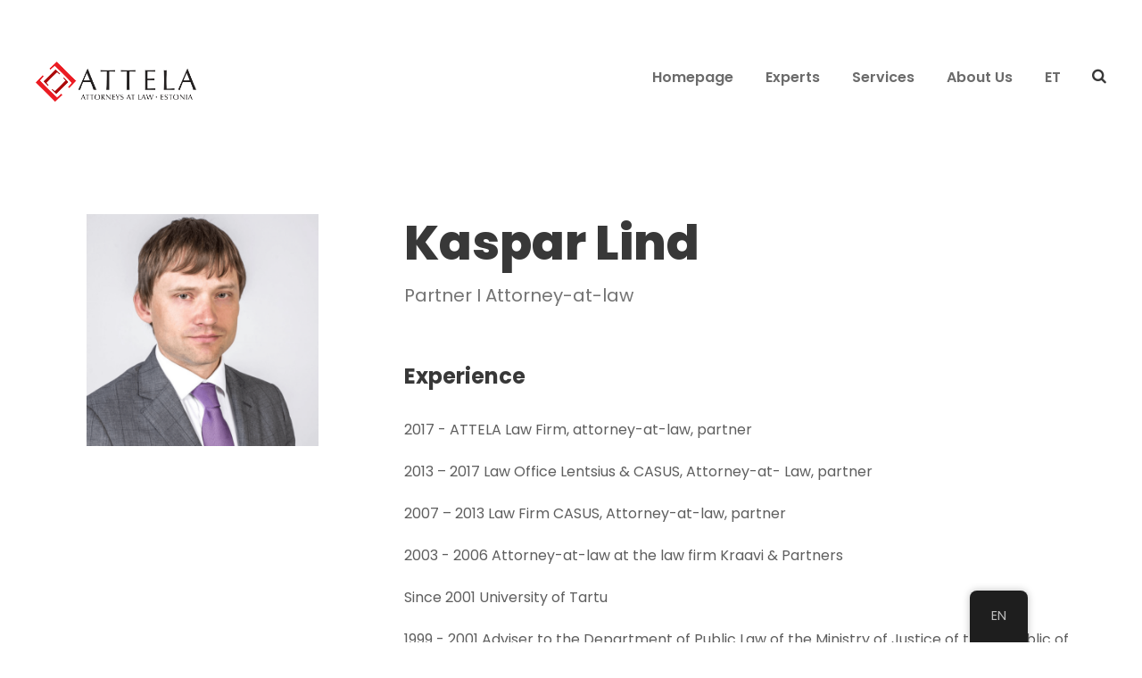

--- FILE ---
content_type: text/html; charset=UTF-8
request_url: https://attela.ee/en/personnel/kaspar-lind/
body_size: 10069
content:
<!DOCTYPE html>
<html lang="en-US" class="no-js">
<head>
	<meta charset="UTF-8">
	<meta name="viewport" content="width=device-width, initial-scale=1">
	<link rel="profile" href="http://gmpg.org/xfn/11">
	<link rel="pingback" href="https://attela.ee/xmlrpc.php">
	<meta name='robots' content='index, follow, max-image-preview:large, max-snippet:-1, max-video-preview:-1' />

	<!-- This site is optimized with the Yoast SEO plugin v22.3 - https://yoast.com/wordpress/plugins/seo/ -->
	<title>Kaspar Lind - ATTELA Advokaadib&uuml;roo</title>
	<link rel="canonical" href="https://attela.ee/en/personnel/kaspar-lind/" />
	<meta property="og:locale" content="en_US" />
	<meta property="og:type" content="article" />
	<meta property="og:title" content="Kaspar Lind - ATTELA Advokaadib&uuml;roo" />
	<meta property="og:url" content="https://attela.ee/en/personnel/kaspar-lind/" />
	<meta property="og:site_name" content="ATTELA Advokaadib&uuml;roo" />
	<meta property="article:modified_time" content="2023-03-01T07:22:46+00:00" />
	<meta property="og:image" content="https://attela.ee/wp-content/uploads/2022/02/Kaspar-Lind.png" />
	<meta property="og:image:width" content="800" />
	<meta property="og:image:height" content="840" />
	<meta property="og:image:type" content="image/png" />
	<meta name="twitter:card" content="summary_large_image" />
	<script type="application/ld+json" class="yoast-schema-graph">{"@context":"https://schema.org","@graph":[{"@type":"WebPage","@id":"https://attela.ee/en/personnel/kaspar-lind/","url":"https://attela.ee/en/personnel/kaspar-lind/","name":"Kaspar Lind - ATTELA Advokaadib&uuml;roo","isPartOf":{"@id":"https://attela.ee/#website"},"primaryImageOfPage":{"@id":"https://attela.ee/en/personnel/kaspar-lind/#primaryimage"},"image":{"@id":"https://attela.ee/en/personnel/kaspar-lind/#primaryimage"},"thumbnailUrl":"https://attela.ee/wp-content/uploads/2022/02/Kaspar-Lind.png","datePublished":"2022-02-01T08:01:31+00:00","dateModified":"2023-03-01T07:22:46+00:00","breadcrumb":{"@id":"https://attela.ee/en/personnel/kaspar-lind/#breadcrumb"},"inLanguage":"en-US","potentialAction":[{"@type":"ReadAction","target":["https://attela.ee/en/personnel/kaspar-lind/"]}]},{"@type":"ImageObject","inLanguage":"en-US","@id":"https://attela.ee/en/personnel/kaspar-lind/#primaryimage","url":"https://attela.ee/wp-content/uploads/2022/02/Kaspar-Lind.png","contentUrl":"https://attela.ee/wp-content/uploads/2022/02/Kaspar-Lind.png","width":800,"height":840,"caption":"Kaspar Lind"},{"@type":"BreadcrumbList","@id":"https://attela.ee/en/personnel/kaspar-lind/#breadcrumb","itemListElement":[{"@type":"ListItem","position":1,"name":"Home","item":"https://attela.ee/en/"},{"@type":"ListItem","position":2,"name":"Kaspar Lind"}]},{"@type":"WebSite","@id":"https://attela.ee/#website","url":"https://attela.ee/","name":"ATTELA Advokaadib&uuml;roo","description":"ATTELA Advokaadib&uuml;roo on maksu&otilde;igusele ja struktureerimisele ning nendega kaasnevatele &otilde;igusvaldkondadele spetsialiseerunud rahvusvaheliselt tunnustatud advokaadib&uuml;roo kontoritega Tallinnas ja Tartus.","potentialAction":[{"@type":"SearchAction","target":{"@type":"EntryPoint","urlTemplate":"https://attela.ee/?s={search_term_string}"},"query-input":"required name=search_term_string"}],"inLanguage":"en-US"}]}</script>
	<!-- / Yoast SEO plugin. -->


<link rel='dns-prefetch' href='//fonts.googleapis.com' />
<link rel="alternate" type="application/rss+xml" title="ATTELA Advokaadib&uuml;roo &raquo; Feed" href="https://attela.ee/en/feed/" />
<link rel="alternate" type="application/rss+xml" title="ATTELA Advokaadib&uuml;roo &raquo; Comments Feed" href="https://attela.ee/en/comments/feed/" />
<script type="text/javascript">
/* <![CDATA[ */
window._wpemojiSettings = {"baseUrl":"https:\/\/s.w.org\/images\/core\/emoji\/14.0.0\/72x72\/","ext":".png","svgUrl":"https:\/\/s.w.org\/images\/core\/emoji\/14.0.0\/svg\/","svgExt":".svg","source":{"concatemoji":"https:\/\/attela.ee\/wp-includes\/js\/wp-emoji-release.min.js?ver=6.4.3"}};
/*! This file is auto-generated */
!function(i,n){var o,s,e;function c(e){try{var t={supportTests:e,timestamp:(new Date).valueOf()};sessionStorage.setItem(o,JSON.stringify(t))}catch(e){}}function p(e,t,n){e.clearRect(0,0,e.canvas.width,e.canvas.height),e.fillText(t,0,0);var t=new Uint32Array(e.getImageData(0,0,e.canvas.width,e.canvas.height).data),r=(e.clearRect(0,0,e.canvas.width,e.canvas.height),e.fillText(n,0,0),new Uint32Array(e.getImageData(0,0,e.canvas.width,e.canvas.height).data));return t.every(function(e,t){return e===r[t]})}function u(e,t,n){switch(t){case"flag":return n(e,"\ud83c\udff3\ufe0f\u200d\u26a7\ufe0f","\ud83c\udff3\ufe0f\u200b\u26a7\ufe0f")?!1:!n(e,"\ud83c\uddfa\ud83c\uddf3","\ud83c\uddfa\u200b\ud83c\uddf3")&&!n(e,"\ud83c\udff4\udb40\udc67\udb40\udc62\udb40\udc65\udb40\udc6e\udb40\udc67\udb40\udc7f","\ud83c\udff4\u200b\udb40\udc67\u200b\udb40\udc62\u200b\udb40\udc65\u200b\udb40\udc6e\u200b\udb40\udc67\u200b\udb40\udc7f");case"emoji":return!n(e,"\ud83e\udef1\ud83c\udffb\u200d\ud83e\udef2\ud83c\udfff","\ud83e\udef1\ud83c\udffb\u200b\ud83e\udef2\ud83c\udfff")}return!1}function f(e,t,n){var r="undefined"!=typeof WorkerGlobalScope&&self instanceof WorkerGlobalScope?new OffscreenCanvas(300,150):i.createElement("canvas"),a=r.getContext("2d",{willReadFrequently:!0}),o=(a.textBaseline="top",a.font="600 32px Arial",{});return e.forEach(function(e){o[e]=t(a,e,n)}),o}function t(e){var t=i.createElement("script");t.src=e,t.defer=!0,i.head.appendChild(t)}"undefined"!=typeof Promise&&(o="wpEmojiSettingsSupports",s=["flag","emoji"],n.supports={everything:!0,everythingExceptFlag:!0},e=new Promise(function(e){i.addEventListener("DOMContentLoaded",e,{once:!0})}),new Promise(function(t){var n=function(){try{var e=JSON.parse(sessionStorage.getItem(o));if("object"==typeof e&&"number"==typeof e.timestamp&&(new Date).valueOf()<e.timestamp+604800&&"object"==typeof e.supportTests)return e.supportTests}catch(e){}return null}();if(!n){if("undefined"!=typeof Worker&&"undefined"!=typeof OffscreenCanvas&&"undefined"!=typeof URL&&URL.createObjectURL&&"undefined"!=typeof Blob)try{var e="postMessage("+f.toString()+"("+[JSON.stringify(s),u.toString(),p.toString()].join(",")+"));",r=new Blob([e],{type:"text/javascript"}),a=new Worker(URL.createObjectURL(r),{name:"wpTestEmojiSupports"});return void(a.onmessage=function(e){c(n=e.data),a.terminate(),t(n)})}catch(e){}c(n=f(s,u,p))}t(n)}).then(function(e){for(var t in e)n.supports[t]=e[t],n.supports.everything=n.supports.everything&&n.supports[t],"flag"!==t&&(n.supports.everythingExceptFlag=n.supports.everythingExceptFlag&&n.supports[t]);n.supports.everythingExceptFlag=n.supports.everythingExceptFlag&&!n.supports.flag,n.DOMReady=!1,n.readyCallback=function(){n.DOMReady=!0}}).then(function(){return e}).then(function(){var e;n.supports.everything||(n.readyCallback(),(e=n.source||{}).concatemoji?t(e.concatemoji):e.wpemoji&&e.twemoji&&(t(e.twemoji),t(e.wpemoji)))}))}((window,document),window._wpemojiSettings);
/* ]]> */
</script>
<style id='wp-emoji-styles-inline-css' type='text/css'>

	img.wp-smiley, img.emoji {
		display: inline !important;
		border: none !important;
		box-shadow: none !important;
		height: 1em !important;
		width: 1em !important;
		margin: 0 0.07em !important;
		vertical-align: -0.1em !important;
		background: none !important;
		padding: 0 !important;
	}
</style>
<link rel='stylesheet' id='wp-block-library-css' href='https://attela.ee/wp-includes/css/dist/block-library/style.min.css?ver=6.4.3' type='text/css' media='all' />
<style id='classic-theme-styles-inline-css' type='text/css'>
/*! This file is auto-generated */
.wp-block-button__link{color:#fff;background-color:#32373c;border-radius:9999px;box-shadow:none;text-decoration:none;padding:calc(.667em + 2px) calc(1.333em + 2px);font-size:1.125em}.wp-block-file__button{background:#32373c;color:#fff;text-decoration:none}
</style>
<style id='global-styles-inline-css' type='text/css'>
body{--wp--preset--color--black: #000000;--wp--preset--color--cyan-bluish-gray: #abb8c3;--wp--preset--color--white: #ffffff;--wp--preset--color--pale-pink: #f78da7;--wp--preset--color--vivid-red: #cf2e2e;--wp--preset--color--luminous-vivid-orange: #ff6900;--wp--preset--color--luminous-vivid-amber: #fcb900;--wp--preset--color--light-green-cyan: #7bdcb5;--wp--preset--color--vivid-green-cyan: #00d084;--wp--preset--color--pale-cyan-blue: #8ed1fc;--wp--preset--color--vivid-cyan-blue: #0693e3;--wp--preset--color--vivid-purple: #9b51e0;--wp--preset--gradient--vivid-cyan-blue-to-vivid-purple: linear-gradient(135deg,rgba(6,147,227,1) 0%,rgb(155,81,224) 100%);--wp--preset--gradient--light-green-cyan-to-vivid-green-cyan: linear-gradient(135deg,rgb(122,220,180) 0%,rgb(0,208,130) 100%);--wp--preset--gradient--luminous-vivid-amber-to-luminous-vivid-orange: linear-gradient(135deg,rgba(252,185,0,1) 0%,rgba(255,105,0,1) 100%);--wp--preset--gradient--luminous-vivid-orange-to-vivid-red: linear-gradient(135deg,rgba(255,105,0,1) 0%,rgb(207,46,46) 100%);--wp--preset--gradient--very-light-gray-to-cyan-bluish-gray: linear-gradient(135deg,rgb(238,238,238) 0%,rgb(169,184,195) 100%);--wp--preset--gradient--cool-to-warm-spectrum: linear-gradient(135deg,rgb(74,234,220) 0%,rgb(151,120,209) 20%,rgb(207,42,186) 40%,rgb(238,44,130) 60%,rgb(251,105,98) 80%,rgb(254,248,76) 100%);--wp--preset--gradient--blush-light-purple: linear-gradient(135deg,rgb(255,206,236) 0%,rgb(152,150,240) 100%);--wp--preset--gradient--blush-bordeaux: linear-gradient(135deg,rgb(254,205,165) 0%,rgb(254,45,45) 50%,rgb(107,0,62) 100%);--wp--preset--gradient--luminous-dusk: linear-gradient(135deg,rgb(255,203,112) 0%,rgb(199,81,192) 50%,rgb(65,88,208) 100%);--wp--preset--gradient--pale-ocean: linear-gradient(135deg,rgb(255,245,203) 0%,rgb(182,227,212) 50%,rgb(51,167,181) 100%);--wp--preset--gradient--electric-grass: linear-gradient(135deg,rgb(202,248,128) 0%,rgb(113,206,126) 100%);--wp--preset--gradient--midnight: linear-gradient(135deg,rgb(2,3,129) 0%,rgb(40,116,252) 100%);--wp--preset--font-size--small: 13px;--wp--preset--font-size--medium: 20px;--wp--preset--font-size--large: 36px;--wp--preset--font-size--x-large: 42px;--wp--preset--spacing--20: 0.44rem;--wp--preset--spacing--30: 0.67rem;--wp--preset--spacing--40: 1rem;--wp--preset--spacing--50: 1.5rem;--wp--preset--spacing--60: 2.25rem;--wp--preset--spacing--70: 3.38rem;--wp--preset--spacing--80: 5.06rem;--wp--preset--shadow--natural: 6px 6px 9px rgba(0, 0, 0, 0.2);--wp--preset--shadow--deep: 12px 12px 50px rgba(0, 0, 0, 0.4);--wp--preset--shadow--sharp: 6px 6px 0px rgba(0, 0, 0, 0.2);--wp--preset--shadow--outlined: 6px 6px 0px -3px rgba(255, 255, 255, 1), 6px 6px rgba(0, 0, 0, 1);--wp--preset--shadow--crisp: 6px 6px 0px rgba(0, 0, 0, 1);}:where(.is-layout-flex){gap: 0.5em;}:where(.is-layout-grid){gap: 0.5em;}body .is-layout-flow > .alignleft{float: left;margin-inline-start: 0;margin-inline-end: 2em;}body .is-layout-flow > .alignright{float: right;margin-inline-start: 2em;margin-inline-end: 0;}body .is-layout-flow > .aligncenter{margin-left: auto !important;margin-right: auto !important;}body .is-layout-constrained > .alignleft{float: left;margin-inline-start: 0;margin-inline-end: 2em;}body .is-layout-constrained > .alignright{float: right;margin-inline-start: 2em;margin-inline-end: 0;}body .is-layout-constrained > .aligncenter{margin-left: auto !important;margin-right: auto !important;}body .is-layout-constrained > :where(:not(.alignleft):not(.alignright):not(.alignfull)){max-width: var(--wp--style--global--content-size);margin-left: auto !important;margin-right: auto !important;}body .is-layout-constrained > .alignwide{max-width: var(--wp--style--global--wide-size);}body .is-layout-flex{display: flex;}body .is-layout-flex{flex-wrap: wrap;align-items: center;}body .is-layout-flex > *{margin: 0;}body .is-layout-grid{display: grid;}body .is-layout-grid > *{margin: 0;}:where(.wp-block-columns.is-layout-flex){gap: 2em;}:where(.wp-block-columns.is-layout-grid){gap: 2em;}:where(.wp-block-post-template.is-layout-flex){gap: 1.25em;}:where(.wp-block-post-template.is-layout-grid){gap: 1.25em;}.has-black-color{color: var(--wp--preset--color--black) !important;}.has-cyan-bluish-gray-color{color: var(--wp--preset--color--cyan-bluish-gray) !important;}.has-white-color{color: var(--wp--preset--color--white) !important;}.has-pale-pink-color{color: var(--wp--preset--color--pale-pink) !important;}.has-vivid-red-color{color: var(--wp--preset--color--vivid-red) !important;}.has-luminous-vivid-orange-color{color: var(--wp--preset--color--luminous-vivid-orange) !important;}.has-luminous-vivid-amber-color{color: var(--wp--preset--color--luminous-vivid-amber) !important;}.has-light-green-cyan-color{color: var(--wp--preset--color--light-green-cyan) !important;}.has-vivid-green-cyan-color{color: var(--wp--preset--color--vivid-green-cyan) !important;}.has-pale-cyan-blue-color{color: var(--wp--preset--color--pale-cyan-blue) !important;}.has-vivid-cyan-blue-color{color: var(--wp--preset--color--vivid-cyan-blue) !important;}.has-vivid-purple-color{color: var(--wp--preset--color--vivid-purple) !important;}.has-black-background-color{background-color: var(--wp--preset--color--black) !important;}.has-cyan-bluish-gray-background-color{background-color: var(--wp--preset--color--cyan-bluish-gray) !important;}.has-white-background-color{background-color: var(--wp--preset--color--white) !important;}.has-pale-pink-background-color{background-color: var(--wp--preset--color--pale-pink) !important;}.has-vivid-red-background-color{background-color: var(--wp--preset--color--vivid-red) !important;}.has-luminous-vivid-orange-background-color{background-color: var(--wp--preset--color--luminous-vivid-orange) !important;}.has-luminous-vivid-amber-background-color{background-color: var(--wp--preset--color--luminous-vivid-amber) !important;}.has-light-green-cyan-background-color{background-color: var(--wp--preset--color--light-green-cyan) !important;}.has-vivid-green-cyan-background-color{background-color: var(--wp--preset--color--vivid-green-cyan) !important;}.has-pale-cyan-blue-background-color{background-color: var(--wp--preset--color--pale-cyan-blue) !important;}.has-vivid-cyan-blue-background-color{background-color: var(--wp--preset--color--vivid-cyan-blue) !important;}.has-vivid-purple-background-color{background-color: var(--wp--preset--color--vivid-purple) !important;}.has-black-border-color{border-color: var(--wp--preset--color--black) !important;}.has-cyan-bluish-gray-border-color{border-color: var(--wp--preset--color--cyan-bluish-gray) !important;}.has-white-border-color{border-color: var(--wp--preset--color--white) !important;}.has-pale-pink-border-color{border-color: var(--wp--preset--color--pale-pink) !important;}.has-vivid-red-border-color{border-color: var(--wp--preset--color--vivid-red) !important;}.has-luminous-vivid-orange-border-color{border-color: var(--wp--preset--color--luminous-vivid-orange) !important;}.has-luminous-vivid-amber-border-color{border-color: var(--wp--preset--color--luminous-vivid-amber) !important;}.has-light-green-cyan-border-color{border-color: var(--wp--preset--color--light-green-cyan) !important;}.has-vivid-green-cyan-border-color{border-color: var(--wp--preset--color--vivid-green-cyan) !important;}.has-pale-cyan-blue-border-color{border-color: var(--wp--preset--color--pale-cyan-blue) !important;}.has-vivid-cyan-blue-border-color{border-color: var(--wp--preset--color--vivid-cyan-blue) !important;}.has-vivid-purple-border-color{border-color: var(--wp--preset--color--vivid-purple) !important;}.has-vivid-cyan-blue-to-vivid-purple-gradient-background{background: var(--wp--preset--gradient--vivid-cyan-blue-to-vivid-purple) !important;}.has-light-green-cyan-to-vivid-green-cyan-gradient-background{background: var(--wp--preset--gradient--light-green-cyan-to-vivid-green-cyan) !important;}.has-luminous-vivid-amber-to-luminous-vivid-orange-gradient-background{background: var(--wp--preset--gradient--luminous-vivid-amber-to-luminous-vivid-orange) !important;}.has-luminous-vivid-orange-to-vivid-red-gradient-background{background: var(--wp--preset--gradient--luminous-vivid-orange-to-vivid-red) !important;}.has-very-light-gray-to-cyan-bluish-gray-gradient-background{background: var(--wp--preset--gradient--very-light-gray-to-cyan-bluish-gray) !important;}.has-cool-to-warm-spectrum-gradient-background{background: var(--wp--preset--gradient--cool-to-warm-spectrum) !important;}.has-blush-light-purple-gradient-background{background: var(--wp--preset--gradient--blush-light-purple) !important;}.has-blush-bordeaux-gradient-background{background: var(--wp--preset--gradient--blush-bordeaux) !important;}.has-luminous-dusk-gradient-background{background: var(--wp--preset--gradient--luminous-dusk) !important;}.has-pale-ocean-gradient-background{background: var(--wp--preset--gradient--pale-ocean) !important;}.has-electric-grass-gradient-background{background: var(--wp--preset--gradient--electric-grass) !important;}.has-midnight-gradient-background{background: var(--wp--preset--gradient--midnight) !important;}.has-small-font-size{font-size: var(--wp--preset--font-size--small) !important;}.has-medium-font-size{font-size: var(--wp--preset--font-size--medium) !important;}.has-large-font-size{font-size: var(--wp--preset--font-size--large) !important;}.has-x-large-font-size{font-size: var(--wp--preset--font-size--x-large) !important;}
.wp-block-navigation a:where(:not(.wp-element-button)){color: inherit;}
:where(.wp-block-post-template.is-layout-flex){gap: 1.25em;}:where(.wp-block-post-template.is-layout-grid){gap: 1.25em;}
:where(.wp-block-columns.is-layout-flex){gap: 2em;}:where(.wp-block-columns.is-layout-grid){gap: 2em;}
.wp-block-pullquote{font-size: 1.5em;line-height: 1.6;}
</style>
<link rel='stylesheet' id='contact-form-7-css' href='https://attela.ee/wp-content/plugins/contact-form-7/includes/css/styles.css?ver=5.9.3' type='text/css' media='all' />
<link rel='stylesheet' id='gdlr-core-google-font-css' href='https://fonts.googleapis.com/css?family=Poppins%3A100%2C100italic%2C200%2C200italic%2C300%2C300italic%2Cregular%2Citalic%2C500%2C500italic%2C600%2C600italic%2C700%2C700italic%2C800%2C800italic%2C900%2C900italic%7CMontserrat%3A100%2C100italic%2C200%2C200italic%2C300%2C300italic%2Cregular%2Citalic%2C500%2C500italic%2C600%2C600italic%2C700%2C700italic%2C800%2C800italic%2C900%2C900italic%7CMerriweather%3A300%2C300italic%2Cregular%2Citalic%2C700%2C700italic%2C900%2C900italic&#038;subset=devanagari%2Clatin%2Clatin-ext%2Ccyrillic%2Ccyrillic-ext%2Cvietnamese&#038;ver=6.4.3' type='text/css' media='all' />
<link rel='stylesheet' id='font-awesome-css' href='https://attela.ee/wp-content/plugins/goodlayers-core/plugins/fontawesome/font-awesome.css?ver=6.4.3' type='text/css' media='all' />
<link rel='stylesheet' id='elegant-font-css' href='https://attela.ee/wp-content/plugins/goodlayers-core/plugins/elegant/elegant-font.css?ver=6.4.3' type='text/css' media='all' />
<link rel='stylesheet' id='gdlr-core-plugin-css' href='https://attela.ee/wp-content/plugins/goodlayers-core/plugins/style.css?ver=1712914786' type='text/css' media='all' />
<link rel='stylesheet' id='gdlr-core-page-builder-css' href='https://attela.ee/wp-content/plugins/goodlayers-core/include/css/page-builder.css?ver=6.4.3' type='text/css' media='all' />
<link rel='stylesheet' id='trp-floater-language-switcher-style-css' href='https://attela.ee/wp-content/plugins/translatepress-multilingual/assets/css/trp-floater-language-switcher.css?ver=2.7.4' type='text/css' media='all' />
<link rel='stylesheet' id='trp-language-switcher-style-css' href='https://attela.ee/wp-content/plugins/translatepress-multilingual/assets/css/trp-language-switcher.css?ver=2.7.4' type='text/css' media='all' />
<link rel='stylesheet' id='uniq-style-core-css' href='https://attela.ee/wp-content/themes/uniq/css/style-core.css?ver=6.4.3' type='text/css' media='all' />
<link rel='stylesheet' id='uniq-custom-style-css' href='https://attela.ee/wp-content/uploads/uniq-style-custom.css?1712914786&#038;ver=6.4.3' type='text/css' media='all' />
<link rel='stylesheet' id='uniq-child-theme-style-css' href='https://attela.ee/wp-content/themes/uniq-child/style.css?ver=6.4.3' type='text/css' media='all' />
<script type="text/javascript" src="https://attela.ee/wp-includes/js/jquery/jquery.min.js?ver=3.7.1" id="jquery-core-js"></script>
<script type="text/javascript" src="https://attela.ee/wp-includes/js/jquery/jquery-migrate.min.js?ver=3.4.1" id="jquery-migrate-js"></script>
<!--[if lt IE 9]>
<script type="text/javascript" src="https://attela.ee/wp-content/themes/uniq/js/html5.js?ver=6.4.3" id="html5js-js"></script>
<![endif]-->
<link rel="https://api.w.org/" href="https://attela.ee/en/wp-json/" /><link rel="EditURI" type="application/rsd+xml" title="RSD" href="https://attela.ee/xmlrpc.php?rsd" />
<link rel='shortlink' href='https://attela.ee/en/?p=539' />
<link rel="alternate" type="application/json+oembed" href="https://attela.ee/en/wp-json/oembed/1.0/embed?url=https%3A%2F%2Fattela.ee%2Fen%2Fpersonnel%2Fkaspar-lind%2F" />
<link rel="alternate" type="text/xml+oembed" href="https://attela.ee/en/wp-json/oembed/1.0/embed?url=https%3A%2F%2Fattela.ee%2Fen%2Fpersonnel%2Fkaspar-lind%2F&#038;format=xml" />
<link rel="alternate" hreflang="et" href="https://attela.ee/personnel/kaspar-lind/"/>
<link rel="alternate" hreflang="en-US" href="https://attela.ee/en/personnel/kaspar-lind/"/>
<link rel="alternate" hreflang="en" href="https://attela.ee/en/personnel/kaspar-lind/"/>
<style type="text/css">.recentcomments a{display:inline !important;padding:0 !important;margin:0 !important;}</style><meta name="generator" content="Powered by Slider Revolution 6.5.15 - responsive, Mobile-Friendly Slider Plugin for WordPress with comfortable drag and drop interface." />
<link rel="icon" href="https://attela.ee/wp-content/uploads/2023/03/cropped-Untitled-design-162-32x32.png" sizes="32x32" />
<link rel="icon" href="https://attela.ee/wp-content/uploads/2023/03/cropped-Untitled-design-162-192x192.png" sizes="192x192" />
<link rel="apple-touch-icon" href="https://attela.ee/wp-content/uploads/2023/03/cropped-Untitled-design-162-180x180.png" />
<meta name="msapplication-TileImage" content="https://attela.ee/wp-content/uploads/2023/03/cropped-Untitled-design-162-270x270.png" />
<script>function setREVStartSize(e){
			//window.requestAnimationFrame(function() {
				window.RSIW = window.RSIW===undefined ? window.innerWidth : window.RSIW;
				window.RSIH = window.RSIH===undefined ? window.innerHeight : window.RSIH;
				try {
					var pw = document.getElementById(e.c).parentNode.offsetWidth,
						newh;
					pw = pw===0 || isNaN(pw) ? window.RSIW : pw;
					e.tabw = e.tabw===undefined ? 0 : parseInt(e.tabw);
					e.thumbw = e.thumbw===undefined ? 0 : parseInt(e.thumbw);
					e.tabh = e.tabh===undefined ? 0 : parseInt(e.tabh);
					e.thumbh = e.thumbh===undefined ? 0 : parseInt(e.thumbh);
					e.tabhide = e.tabhide===undefined ? 0 : parseInt(e.tabhide);
					e.thumbhide = e.thumbhide===undefined ? 0 : parseInt(e.thumbhide);
					e.mh = e.mh===undefined || e.mh=="" || e.mh==="auto" ? 0 : parseInt(e.mh,0);
					if(e.layout==="fullscreen" || e.l==="fullscreen")
						newh = Math.max(e.mh,window.RSIH);
					else{
						e.gw = Array.isArray(e.gw) ? e.gw : [e.gw];
						for (var i in e.rl) if (e.gw[i]===undefined || e.gw[i]===0) e.gw[i] = e.gw[i-1];
						e.gh = e.el===undefined || e.el==="" || (Array.isArray(e.el) && e.el.length==0)? e.gh : e.el;
						e.gh = Array.isArray(e.gh) ? e.gh : [e.gh];
						for (var i in e.rl) if (e.gh[i]===undefined || e.gh[i]===0) e.gh[i] = e.gh[i-1];
											
						var nl = new Array(e.rl.length),
							ix = 0,
							sl;
						e.tabw = e.tabhide>=pw ? 0 : e.tabw;
						e.thumbw = e.thumbhide>=pw ? 0 : e.thumbw;
						e.tabh = e.tabhide>=pw ? 0 : e.tabh;
						e.thumbh = e.thumbhide>=pw ? 0 : e.thumbh;
						for (var i in e.rl) nl[i] = e.rl[i]<window.RSIW ? 0 : e.rl[i];
						sl = nl[0];
						for (var i in nl) if (sl>nl[i] && nl[i]>0) { sl = nl[i]; ix=i;}
						var m = pw>(e.gw[ix]+e.tabw+e.thumbw) ? 1 : (pw-(e.tabw+e.thumbw)) / (e.gw[ix]);
						newh =  (e.gh[ix] * m) + (e.tabh + e.thumbh);
					}
					var el = document.getElementById(e.c);
					if (el!==null && el) el.style.height = newh+"px";
					el = document.getElementById(e.c+"_wrapper");
					if (el!==null && el) {
						el.style.height = newh+"px";
						el.style.display = "block";
					}
				} catch(e){
					console.log("Failure at Presize of Slider:" + e)
				}
			//});
		  };</script>
		<style type="text/css" id="wp-custom-css">
			.page-id-6676 .uniq-content-area, .page-id-6676 .uniq-page-title-overlay {
    display: none !important;
}		</style>
		</head>

<body class="personnel-template-default single single-personnel postid-539 gdlr-core-body translatepress-en_US uniq-body uniq-body-front uniq-full  uniq-with-sticky-navigation  uniq-blockquote-style-1 gdlr-core-link-to-lightbox" data-home-url="https://attela.ee/en/" >
<div class="uniq-mobile-header-wrap" ><div class="uniq-mobile-header uniq-header-background uniq-style-slide uniq-sticky-mobile-navigation" id="uniq-mobile-header" ><div class="uniq-mobile-header-container uniq-container clearfix" ><div class="uniq-logo  uniq-item-pdlr"><div class="uniq-logo-inner"><a class="" href="https://attela.ee/en/" ><img src="https://attela.ee/wp-content/uploads/2022/02/logo-must_labipaistev-copy-2.png" alt="" width="1378" height="347" title="logo must_labipaistev copy 2" /></a></div></div><div class="uniq-mobile-menu-right" ><div class="uniq-main-menu-search" id="uniq-mobile-top-search" ><i class="fa fa-search" ></i></div><div class="uniq-top-search-wrap" >
	<div class="uniq-top-search-close" ></div>

	<div class="uniq-top-search-row" >
		<div class="uniq-top-search-cell" >
			<form role="search" method="get" class="search-form" action="https://attela.ee/en/" data-trp-original-action="https://attela.ee/en/">
	<input type="text" class="search-field uniq-title-font" placeholder="Search..." value="" name="s" data-no-translation-placeholder="">
	<div class="uniq-top-search-submit"><i class="fa fa-search" ></i></div>
	<input type="submit" class="search-submit" value="Search">
	<div class="uniq-top-search-close"><i class="icon_close" ></i></div>
<input type="hidden" name="trp-form-language" value="en"/></form>
		</div>
	</div>

</div>
<div class="uniq-mobile-menu" ><a class="uniq-mm-menu-button uniq-mobile-menu-button uniq-mobile-button-hamburger" href="#uniq-mobile-menu" ><span></span></a><div class="uniq-mm-menu-wrap uniq-navigation-font" id="uniq-mobile-menu" data-slide="right" ><ul id="menu-peamenuu" class="m-menu"><li class="menu-item menu-item-type-post_type menu-item-object-page menu-item-home menu-item-7388"><a href="https://attela.ee/en/">Homepage</a></li>
<li class="menu-item menu-item-type-post_type menu-item-object-page menu-item-7385"><a href="https://attela.ee/en/eksperdid/">Experts</a></li>
<li class="menu-item menu-item-type-post_type menu-item-object-page menu-item-7387"><a href="https://attela.ee/en/teenused/">Services</a></li>
<li class="menu-item menu-item-type-post_type menu-item-object-page menu-item-7386"><a href="https://attela.ee/en/meist/">About Us</a></li>
<li class="trp-language-switcher-container menu-item menu-item-type-post_type menu-item-object-language_switcher menu-item-7442"><a href="https://attela.ee/personnel/kaspar-lind/"><span data-no-translation><span class="trp-ls-language-name">ET</span></span></a></li>
</ul></div></div></div></div></div></div><div class="uniq-body-outer-wrapper">
		<div class="uniq-body-wrapper clearfix  uniq-with-transparent-header uniq-with-frame">
	<div class="uniq-header-background-transparent" >	
<header class="uniq-header-wrap uniq-header-style-plain  uniq-style-menu-right uniq-sticky-navigation uniq-style-slide" data-navigation-offset="75px"  >
	<div class="uniq-header-background" ></div>
	<div class="uniq-header-container  uniq-container">
			
		<div class="uniq-header-container-inner clearfix">
			<div class="uniq-logo  uniq-item-pdlr"><div class="uniq-logo-inner"><a class="" href="https://attela.ee/en/" ><img src="https://attela.ee/wp-content/uploads/2022/02/logo-must_labipaistev-copy-2.png" alt="" width="1378" height="347" title="logo must_labipaistev copy 2" /></a></div></div>			<div class="uniq-navigation uniq-item-pdlr clearfix" >
			<div class="uniq-main-menu" id="uniq-main-menu" ><ul id="menu-peamenuu-1" class="sf-menu"><li  class="menu-item menu-item-type-post_type menu-item-object-page menu-item-home menu-item-7388 uniq-normal-menu"><a href="https://attela.ee/en/">Homepage</a></li>
<li  class="menu-item menu-item-type-post_type menu-item-object-page menu-item-7385 uniq-normal-menu"><a href="https://attela.ee/en/eksperdid/">Experts</a></li>
<li  class="menu-item menu-item-type-post_type menu-item-object-page menu-item-7387 uniq-normal-menu"><a href="https://attela.ee/en/teenused/">Services</a></li>
<li  class="menu-item menu-item-type-post_type menu-item-object-page menu-item-7386 uniq-normal-menu"><a href="https://attela.ee/en/meist/">About Us</a></li>
<li  class="trp-language-switcher-container menu-item menu-item-type-post_type menu-item-object-language_switcher menu-item-7442 uniq-normal-menu"><a href="https://attela.ee/personnel/kaspar-lind/"><span data-no-translation><span class="trp-ls-language-name">ET</span></span></a></li>
</ul><div class="uniq-navigation-slide-bar" id="uniq-navigation-slide-bar" ></div></div><div class="uniq-main-menu-right-wrap clearfix" ><div class="uniq-main-menu-search" id="uniq-top-search" ><i class="fa fa-search" ></i></div><div class="uniq-top-search-wrap" >
	<div class="uniq-top-search-close" ></div>

	<div class="uniq-top-search-row" >
		<div class="uniq-top-search-cell" >
			<form role="search" method="get" class="search-form" action="https://attela.ee/en/" data-trp-original-action="https://attela.ee/en/">
	<input type="text" class="search-field uniq-title-font" placeholder="Search..." value="" name="s" data-no-translation-placeholder="">
	<div class="uniq-top-search-submit"><i class="fa fa-search" ></i></div>
	<input type="submit" class="search-submit" value="Search">
	<div class="uniq-top-search-close"><i class="icon_close" ></i></div>
<input type="hidden" name="trp-form-language" value="en"/></form>
		</div>
	</div>

</div>
</div>			</div><!-- uniq-navigation -->

		</div><!-- uniq-header-inner -->
	</div><!-- uniq-header-container -->
</header><!-- header --></div>	<div class="uniq-page-wrapper" id="uniq-page-wrapper" ><div class="gdlr-core-page-builder-body"><div class="gdlr-core-pbf-wrapper  gdlr-core-hide-in-tablet-mobile" style="margin: 0px 0px 0px 0px;padding: 140px 0px 0px 0px;" ><div class="gdlr-core-pbf-background-wrap" style="background-color: #ffffff ;"  ></div><div class="gdlr-core-pbf-wrapper-content gdlr-core-js"   ><div class="gdlr-core-pbf-wrapper-container clearfix gdlr-core-pbf-wrapper-full-no-space" ></div></div></div><div class="gdlr-core-pbf-wrapper" style="padding: 100px 0px 40px 0px;" ><div class="gdlr-core-pbf-background-wrap"  ></div><div class="gdlr-core-pbf-wrapper-content gdlr-core-js"   ><div class="gdlr-core-pbf-wrapper-container clearfix gdlr-core-container" ><div class="gdlr-core-pbf-column gdlr-core-column-20 gdlr-core-column-first" ><div class="gdlr-core-pbf-column-content-margin gdlr-core-js"   ><div class="gdlr-core-pbf-background-wrap"  ></div><div class="gdlr-core-pbf-column-content clearfix gdlr-core-js" style="max-width: 300px ;"   ><div class="gdlr-core-pbf-element" ><div class="gdlr-core-image-item gdlr-core-item-pdb  gdlr-core-center-align gdlr-core-item-pdlr"  ><div class="gdlr-core-image-item-wrap gdlr-core-media-image  gdlr-core-image-item-style-rectangle" style="border-width: 0px;"  ><img src="https://attela.ee/wp-content/uploads/2022/02/Kaspar-Lind-600x600.png" alt="Kaspar Lind" width="600" height="600" title="Kaspar Lind" /></div></div></div><div class="gdlr-core-pbf-element" ><div class="gdlr-core-social-network-item gdlr-core-item-pdb  gdlr-core-center-align gdlr-core-item-pdlr gdlr-direction-horizontal"  ></div></div></div></div></div><div class="gdlr-core-pbf-column gdlr-core-column-40" ><div class="gdlr-core-pbf-column-content-margin gdlr-core-js" style="padding: 0px 0px 0px 0px;"   ><div class="gdlr-core-pbf-background-wrap"  ></div><div class="gdlr-core-pbf-column-content clearfix gdlr-core-js"   ><div class="gdlr-core-pbf-element" ><div class="gdlr-core-title-item gdlr-core-item-pdb clearfix  gdlr-core-left-align gdlr-core-title-item-caption-bottom gdlr-core-item-pdlr" style="padding-bottom: 60px ;"  ><div class="gdlr-core-title-item-title-wrap"  ><h3 class="gdlr-core-title-item-title gdlr-core-skin-title" style="font-size: 54px ;letter-spacing: 0px ;text-transform: none ;"  >Kaspar Lind<span class="gdlr-core-title-item-title-divider gdlr-core-skin-divider" ></span></h3></div><span class="gdlr-core-title-item-caption gdlr-core-info-font gdlr-core-skin-caption" style="font-size: 20px ;font-style: normal ;letter-spacing: 0px ;"  >Partner I Attorney-at-law</span></div></div><div class="gdlr-core-pbf-element" ><div class="gdlr-core-title-item gdlr-core-item-pdb clearfix  gdlr-core-left-align gdlr-core-title-item-caption-top gdlr-core-item-pdlr"  ><div class="gdlr-core-title-item-title-wrap"  ><h3 class="gdlr-core-title-item-title gdlr-core-skin-title" style="font-size: 24px ;font-weight: 700 ;letter-spacing: 0px ;text-transform: none ;"  >Experience<span class="gdlr-core-title-item-title-divider gdlr-core-skin-divider" ></span></h3></div></div></div><div class="gdlr-core-pbf-element" ><div class="gdlr-core-text-box-item gdlr-core-item-pdlr gdlr-core-item-pdb gdlr-core-left-align" style="padding-bottom: 35px ;"  ><div class="gdlr-core-text-box-item-content" style="text-transform: none ;"  ><p>2017 - ATTELA Law Firm, attorney-at-law, partner</p>
<p>2013 – 2017 Law Office Lentsius &amp; CASUS, Attorney-at- Law, partner</p>
<p>2007 – 2013 Law Firm CASUS, Attorney-at-law, partner</p>
<p>2003 - 2006 Attorney-at-law at the law firm Kraavi &amp; Partners</p>
<p>Since 2001 University of Tartu</p>
<p>1999 - 2001 Adviser to the Department of Public Law of the Ministry of Justice of the Republic of Estonia</p>
<p>1998 – praktika Heli Mõttuse notaribüroos</p>
</div></div></div><div class="gdlr-core-pbf-element" ><div class="gdlr-core-title-item gdlr-core-item-pdb clearfix  gdlr-core-left-align gdlr-core-title-item-caption-top gdlr-core-item-pdlr"  ><div class="gdlr-core-title-item-title-wrap"  ><h3 class="gdlr-core-title-item-title gdlr-core-skin-title" style="font-size: 24px ;font-weight: 700 ;letter-spacing: 0px ;text-transform: none ;"  >Membership<span class="gdlr-core-title-item-title-divider gdlr-core-skin-divider" ></span></h3></div></div></div><div class="gdlr-core-pbf-element" ><div class="gdlr-core-text-box-item gdlr-core-item-pdlr gdlr-core-item-pdb gdlr-core-left-align" style="padding-bottom: 35px ;"  ><div class="gdlr-core-text-box-item-content" style="text-transform: none ;"  ><p>Since 2022 board member of the Estonian Bar Association</p>
<p>Since 2019 Member of the Sports Arbitration Committee of the Estonian Olympic Committee</p>
<p>2014 - 2017 Chairman of the Tax Law Committee of the Estonian Bar Association</p>
<p>Since 2003 Estonian Bar Association</p>
<p>Member of the management board of Estonian Society of Tax Scientists</p>
<p>Member of the International Fiscal Association (IFA)</p>
<p>Member of the council of Estonian Taxpayers Association</p>
</div></div></div><div class="gdlr-core-pbf-element" ><div class="gdlr-core-title-item gdlr-core-item-pdb clearfix  gdlr-core-left-align gdlr-core-title-item-caption-top gdlr-core-item-pdlr"  ><div class="gdlr-core-title-item-title-wrap"  ><h3 class="gdlr-core-title-item-title gdlr-core-skin-title" style="font-size: 24px ;font-weight: 700 ;letter-spacing: 0px ;text-transform: none ;"  >Education<span class="gdlr-core-title-item-title-divider gdlr-core-skin-divider" ></span></h3></div></div></div><div class="gdlr-core-pbf-element" ><div class="gdlr-core-text-box-item gdlr-core-item-pdlr gdlr-core-item-pdb gdlr-core-left-align" style="padding-bottom: 35px ;"  ><div class="gdlr-core-text-box-item-content" style="text-transform: none ;"  ><p>2012 University of Tartu, Faculty of Law, Ph.D.</p>
<p>2006 University of Tartu, Faculty of Law, M.A</p>
<p>2000 University of Tartu, Faculty of Law, B.A</p>
</div></div></div><div class="gdlr-core-pbf-element" ><div class="gdlr-core-title-item gdlr-core-item-pdb clearfix  gdlr-core-left-align gdlr-core-title-item-caption-top gdlr-core-item-pdlr"  ><div class="gdlr-core-title-item-title-wrap"  ><h3 class="gdlr-core-title-item-title gdlr-core-skin-title" style="font-size: 24px ;font-weight: 700 ;letter-spacing: 0px ;text-transform: none ;"  >Languages<span class="gdlr-core-title-item-title-divider gdlr-core-skin-divider" ></span></h3></div></div></div><div class="gdlr-core-pbf-element" ><div class="gdlr-core-text-box-item gdlr-core-item-pdlr gdlr-core-item-pdb gdlr-core-left-align" style="padding-bottom: 35px ;"  ><div class="gdlr-core-text-box-item-content" style="text-transform: none ;"  ><p>english, estonian, russian</p>
</div></div></div></div></div></div></div></div></div><div class="gdlr-core-pbf-wrapper" style="padding: 120px 0px 60px 0px;" ><div class="gdlr-core-pbf-background-wrap" style="background-color: #f7f7f7 ;"  ></div><div class="gdlr-core-pbf-wrapper-content gdlr-core-js"   ><div class="gdlr-core-pbf-wrapper-container clearfix gdlr-core-container" ><div class="gdlr-core-pbf-column gdlr-core-column-20 gdlr-core-column-first" ><div class="gdlr-core-pbf-column-content-margin gdlr-core-js"   ><div class="gdlr-core-pbf-column-content clearfix gdlr-core-js"   ><div class="gdlr-core-pbf-element" ><div class="gdlr-core-text-box-item gdlr-core-item-pdlr gdlr-core-item-pdb gdlr-core-left-align"  ></div></div></div></div></div><div class="gdlr-core-pbf-column gdlr-core-column-40" ><div class="gdlr-core-pbf-column-content-margin gdlr-core-js"   ><div class="gdlr-core-pbf-column-content clearfix gdlr-core-js"   ><div class="gdlr-core-pbf-element" ><div class="gdlr-core-title-item gdlr-core-item-pdb clearfix  gdlr-core-left-align gdlr-core-title-item-caption-bottom gdlr-core-item-pdlr" style="padding-bottom: 20px ;"  ><div class="gdlr-core-title-item-title-wrap"  ><h3 class="gdlr-core-title-item-title gdlr-core-skin-title" style="font-size: 22px ;font-weight: 700 ;letter-spacing: 3px ;"  >Contact<span class="gdlr-core-title-item-title-divider gdlr-core-skin-divider" ></span></h3></div></div></div><div class="gdlr-core-pbf-element" ><div class="gdlr-core-text-box-item gdlr-core-item-pdlr gdlr-core-item-pdb gdlr-core-left-align"  ><div class="gdlr-core-text-box-item-content" style="text-transform: none ;"  ><p>Tel : (372) 5207107<br />Email : kaspar.lind@attela.ee</p>
</div></div></div></div></div></div></div></div></div></div></div><footer><div class="uniq-footer-wrapper" ><div class="uniq-footer-container uniq-container clearfix" ><div class="uniq-footer-column uniq-item-pdlr uniq-column-15" ><div id="text-2" class="widget widget_text uniq-widget">			<div class="textwidget"><p><img loading="lazy" decoding="async" class="alignnone size-medium wp-image-7618" src="https://dev.attela.ee/wp-content/uploads/2022/02/logo_labipaistev-300x75.png" alt="" width="200" height="75" /></p>
</div>
		</div></div><div class="uniq-footer-column uniq-item-pdlr uniq-column-15" ><div id="text-9" class="widget widget_text uniq-widget">			<div class="textwidget"><p><strong>ATTELA Advokaadibüroo OÜ</strong></p>
<p><span class="gdlr-core-space-shortcode" style="margin-top: -17px ;"  ></span></p>
<p><a href="mailto:info@attela.ee">info@attela.ee</a></p>
</div>
		</div></div><div class="uniq-footer-column uniq-item-pdlr uniq-column-15" ><div id="text-10" class="widget widget_text uniq-widget">			<div class="textwidget"><p><strong>Tallinna kontor</strong></p>
<p>Ahtri 6a (Admirali maja)<br />
Tallinn, Eesti</p>
<p>Tel: +372 66 09 221</p>
</div>
		</div></div><div class="uniq-footer-column uniq-item-pdlr uniq-column-15" ><div id="text-11" class="widget widget_text uniq-widget">			<div class="textwidget"><p><strong>Tartu kontor</strong></p>
<p>Kaluri 2<br />
Tartu, Eesti</p>
<p>+372 66 77 888</p>
</div>
		</div></div></div></div></footer></div></div>
<template id="tp-language" data-tp-language="en_US"></template>
		<script>
			window.RS_MODULES = window.RS_MODULES || {};
			window.RS_MODULES.modules = window.RS_MODULES.modules || {};
			window.RS_MODULES.waiting = window.RS_MODULES.waiting || [];
			window.RS_MODULES.defered = true;
			window.RS_MODULES.moduleWaiting = window.RS_MODULES.moduleWaiting || {};
			window.RS_MODULES.type = 'compiled';
		</script>
		        <div id="trp-floater-ls" onclick="" data-no-translation class="trp-language-switcher-container trp-floater-ls-codes trp-bottom-right trp-color-dark short-names" >
            <div id="trp-floater-ls-current-language" class="">

                <a href="#" class="trp-floater-ls-disabled-language trp-ls-disabled-language" onclick="event.preventDefault()">
					EN				</a>

            </div>
            <div id="trp-floater-ls-language-list" class="" >

                <div class="trp-language-wrap trp-language-wrap-bottom">                    <a href="https://attela.ee/personnel/kaspar-lind/"
                         title="Eesti">
          						  ET					          </a>
                <a href="#" class="trp-floater-ls-disabled-language trp-ls-disabled-language" onclick="event.preventDefault()">EN</a></div>            </div>
        </div>

    <link rel='stylesheet' id='rs-plugin-settings-css' href='https://attela.ee/wp-content/plugins/revslider/public/assets/css/rs6.css?ver=6.5.15' type='text/css' media='all' />
<style id='rs-plugin-settings-inline-css' type='text/css'>
#rs-demo-id {}
</style>
<script type="text/javascript" id="trp-dynamic-translator-js-extra">
/* <![CDATA[ */
var trp_data = {"trp_custom_ajax_url":"https:\/\/attela.ee\/wp-content\/plugins\/translatepress-multilingual\/includes\/trp-ajax.php","trp_wp_ajax_url":"https:\/\/attela.ee\/wp-admin\/admin-ajax.php","trp_language_to_query":"en_US","trp_original_language":"et","trp_current_language":"en_US","trp_skip_selectors":["[data-no-translation]","[data-no-dynamic-translation]","[data-trp-translate-id-innertext]","script","style","head","trp-span","translate-press","[data-trp-translate-id]","[data-trpgettextoriginal]","[data-trp-post-slug]"],"trp_base_selectors":["data-trp-translate-id","data-trpgettextoriginal","data-trp-post-slug"],"trp_attributes_selectors":{"text":{"accessor":"outertext","attribute":false},"block":{"accessor":"innertext","attribute":false},"image_src":{"selector":"img[src]","accessor":"src","attribute":true},"submit":{"selector":"input[type='submit'],input[type='button'], input[type='reset']","accessor":"value","attribute":true},"placeholder":{"selector":"input[placeholder],textarea[placeholder]","accessor":"placeholder","attribute":true},"title":{"selector":"[title]","accessor":"title","attribute":true},"a_href":{"selector":"a[href]","accessor":"href","attribute":true},"button":{"accessor":"outertext","attribute":false},"option":{"accessor":"innertext","attribute":false},"aria_label":{"selector":"[aria-label]","accessor":"aria-label","attribute":true}},"trp_attributes_accessors":["outertext","innertext","src","value","placeholder","title","href","aria-label"],"gettranslationsnonceregular":"b4846fa1a4","showdynamiccontentbeforetranslation":"","skip_strings_from_dynamic_translation":[],"skip_strings_from_dynamic_translation_for_substrings":{"href":["amazon-adsystem","googleads","g.doubleclick"]},"duplicate_detections_allowed":"100","trp_translate_numerals_opt":"no","trp_no_auto_translation_selectors":["[data-no-auto-translation]"]};
/* ]]> */
</script>
<script type="text/javascript" src="https://attela.ee/wp-content/plugins/translatepress-multilingual/assets/js/trp-translate-dom-changes.js?ver=2.7.4" id="trp-dynamic-translator-js"></script>
<script type="text/javascript" src="https://attela.ee/wp-content/plugins/contact-form-7/includes/swv/js/index.js?ver=5.9.3" id="swv-js"></script>
<script type="text/javascript" id="contact-form-7-js-extra">
/* <![CDATA[ */
var wpcf7 = {"api":{"root":"https:\/\/attela.ee\/en\/wp-json\/","namespace":"contact-form-7\/v1"}};
/* ]]> */
</script>
<script type="text/javascript" src="https://attela.ee/wp-content/plugins/contact-form-7/includes/js/index.js?ver=5.9.3" id="contact-form-7-js"></script>
<script type="text/javascript" src="https://attela.ee/wp-content/plugins/goodlayers-core/plugins/script.js?ver=1712914786" id="gdlr-core-plugin-js"></script>
<script type="text/javascript" id="gdlr-core-page-builder-js-extra">
/* <![CDATA[ */
var gdlr_core_pbf = {"admin":"","video":{"width":"640","height":"360"},"ajax_url":"https:\/\/attela.ee\/wp-admin\/admin-ajax.php"};
/* ]]> */
</script>
<script type="text/javascript" src="https://attela.ee/wp-content/plugins/goodlayers-core/include/js/page-builder.js?ver=1.3.9" id="gdlr-core-page-builder-js"></script>
<script type="text/javascript" src="https://attela.ee/wp-content/plugins/revslider/public/assets/js/rbtools.min.js?ver=6.5.15" defer async id="tp-tools-js"></script>
<script type="text/javascript" src="https://attela.ee/wp-content/plugins/revslider/public/assets/js/rs6.min.js?ver=6.5.15" defer async id="revmin-js"></script>
<script type="text/javascript" src="https://attela.ee/wp-includes/js/jquery/ui/effect.min.js?ver=1.13.2" id="jquery-effects-core-js"></script>
<script type="text/javascript" src="https://attela.ee/wp-content/themes/uniq/js/jquery.mmenu.js?ver=1.0.0" id="jquery-mmenu-js"></script>
<script type="text/javascript" src="https://attela.ee/wp-content/themes/uniq/js/jquery.superfish.js?ver=1.0.0" id="jquery-superfish-js"></script>
<script type="text/javascript" src="https://attela.ee/wp-content/themes/uniq/js/script-core.js?ver=1.0.0" id="uniq-script-core-js"></script>

</body>
</html>

--- FILE ---
content_type: text/html; charset=UTF-8
request_url: https://attela.ee/wp-content/plugins/translatepress-multilingual/includes/trp-ajax.php
body_size: -13
content:
[{"type":"regular","group":"dynamicstrings","translationsArray":{"en_US":{"translated":"About Us","status":"2","editedTranslation":"About Us"}},"original":"About Us"}]

--- FILE ---
content_type: text/css
request_url: https://attela.ee/wp-content/themes/uniq-child/style.css?ver=6.4.3
body_size: 81
content:
/*
 Theme Name:   Uniq Child
 Theme URI:    http://demo.goodlayers.com/uniq
 Description:  Goodlayers Uniq Child Theme
 Author:       Goodlayers
 Author URI:   http://goodlayers.com
 Template:     uniq
 Version:      1.0.0
 License:      GNU General Public License v2 or later
 License URI:  http://www.gnu.org/licenses/gpl-2.0.html
 Tags:         light, dark, right-sidebar, responsive-layout
 Text Domain:  uniq-child

 START YOUR CHILD THEME CSS HERE
*/